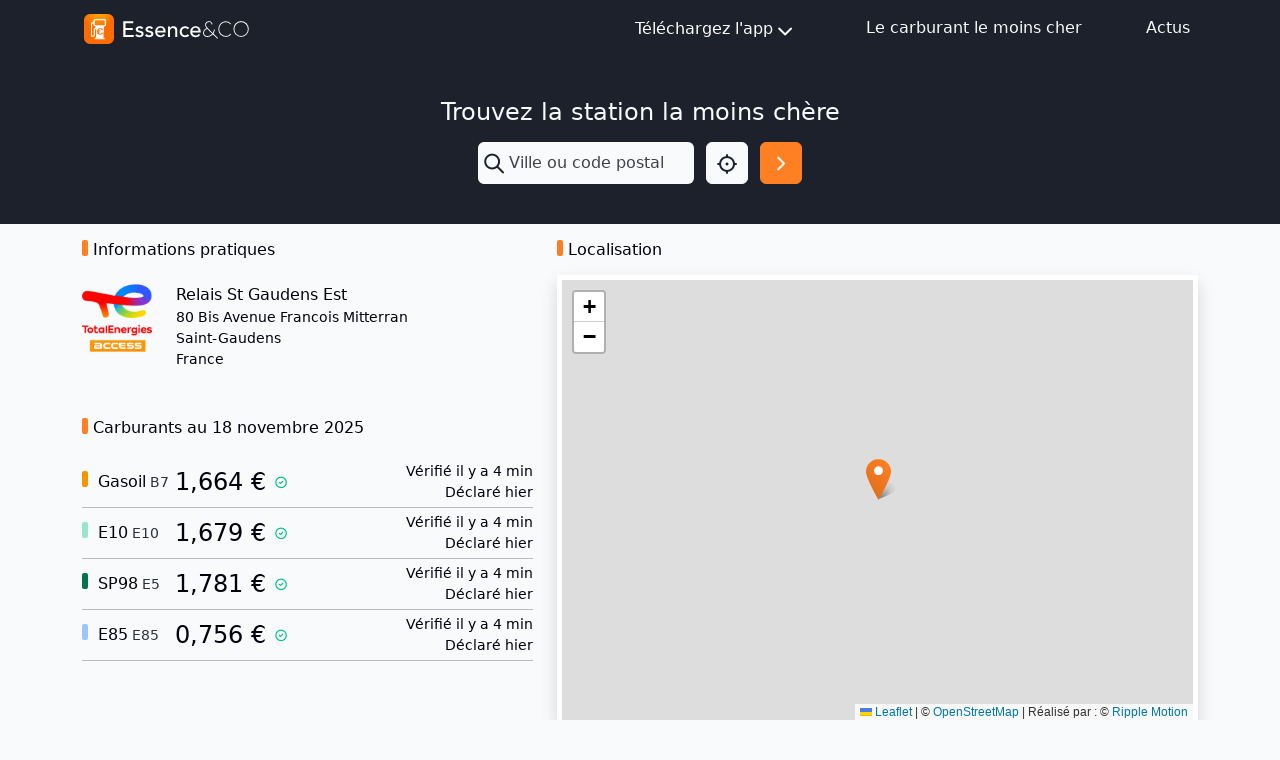

--- FILE ---
content_type: text/html; charset=utf-8
request_url: https://mon-essence.fr/station/saint-gaudens/relais-st-gaudens-est
body_size: 6223
content:



<!DOCTYPE html>
<html lang="fr">
    <head>
        <meta charset="utf-8">
        <title>Station TotalEnergies Access Relais St Gaudens Est à SAINT-GAUDENS - Essence</title>
        <meta name="description" content="Station TotalEnergies Access RELAIS ST GAUDENS EST à Saint-Gaudens  - gasoil 1,6640€ - e10 1,6790€ - sp98 1,7810€ - e85 0,7560€">
        <meta name="keywords" content="TotalEnergies Access, RELAIS ST GAUDENS EST, , comparateur, essence, carburant, gasoil, prix, sp95, sp98, e10, e85, gpl">
        <meta name="viewport" content="width=device-width, initial-scale=1">
        <!-- bing indexation -->
        <meta name="msvalidate.01" content="E3033A58621573D4B4737A1F8F297A9B">
        <!-- App store -->
        <meta name="apple-itunes-app" content="app-id=459724569">
        <!-- Play Store -->
        <meta name="google-play-app" content="app-id=com.ripplemotion.android.EssenceLite&amp;referrer=utm_source=mobilebannerwww">
        <meta name="google-site-verification" content="mduWAITbcnrTSOpTlT4AkYmTzYGrbxkZZoG9Sen1hOQ" />

        <!-- RSS FEED -->
        <link rel="alternate" type="application/rss+xml" href="/blog/feed/" />

        <link href="/static/img/favicon.ico" rel="shortcut icon" type="image/x-icon"/>
        <link rel="apple-touch-icon" sizes="180x180" href="/static/img/apple-touch-icon.png">

        <!-- Fonts & icons -->
        <link rel="stylesheet" href="https://cdn.jsdelivr.net/npm/@tabler/icons-webfont@3.12.0/dist/tabler-icons.min.css">

        <link href= "/static/bootstrap5/css/bootstrap.min.css" rel="stylesheet">
        <script src="/static/bootstrap5/js/bootstrap.bundle.min.js" defer></script>
        <script src="/static/js/htmx.min.js" defer></script>
        
<script type="application/ld+json">
{
  "@context": "https://schema.org",
  "@type": "GasStation",
  "address": {
    "addressCountry": "FR",
    "addressLocality": "Saint-Gaudens",
    "addressRegion": "Occitanie",
    "postalCode": "31800",
    "streetAddress": "80 BIS AVENUE FRANCOIS MITTERRAN",
    "type": "PostalAddress"
  },
  "brand": {
    "@type": "Brand",
    "image": "https://mon-essence.frhttps://mon-essence.fr/media/cache/08/53/0853357a7144312a23825a5ed69c599f.png",
    "name": "TotalEnergies Access"
  },
  "currenciesAccepted": "EUR",
  "geo": {
    "@type": "GeoCoordinates",
    "latitude": 43.11059117543017,
    "longitude": 0.736874594801101
  },
  "logo": "https://mon-essence.frhttps://mon-essence.fr/media/cache/08/53/0853357a7144312a23825a5ed69c599f.png",
  "makesOffer": [
    {
      "@type": "Offer",
      "availability": "InStock",
      "category": "Gas",
      "name": "GASOIL",
      "price": "1.6640",
      "price_currency": "EUR",
      "validFrom": "2025-11-17T23:01:00+00:00"
    },
    {
      "@type": "Offer",
      "availability": "InStock",
      "category": "Gas",
      "name": "E85",
      "price": "0.7560",
      "price_currency": "EUR",
      "validFrom": "2025-11-17T23:01:00+00:00"
    },
    {
      "@type": "Offer",
      "availability": "InStock",
      "category": "Gas",
      "name": "E10",
      "price": "1.6790",
      "price_currency": "EUR",
      "validFrom": "2025-11-17T23:01:00+00:00"
    },
    {
      "@type": "Offer",
      "availability": "InStock",
      "category": "Gas",
      "name": "SP98",
      "price": "1.7810",
      "price_currency": "EUR",
      "validFrom": "2025-11-17T23:01:00+00:00"
    }
  ],
  "name": "RELAIS ST GAUDENS EST",
  "url": "https://mon-essence.fr/station/saint-gaudens/relais-st-gaudens-est"
}
</script>





<script src="/static/leaflet/leaflet.js"></script>




<script id="force-img-path" type="application/json">false</script>
<script id="Control-ResetView-ICON" type="application/json">"/static/leaflet/images/reset-view.png"</script>
<script src="/static/leaflet/leaflet.extras.js"></script>

<script id="with-forms" type="application/json">false</script>

<script id="Control-ResetView-TITLE" type="application/json">"R\u00e9initialiser la vue"</script>

<script src="/static/leaflet/draw/leaflet.draw.i18n.js"></script>


<link rel="stylesheet" href="/static/leaflet/leaflet.css" />
<link rel="stylesheet" href="/static/leaflet/leaflet.extras.css" />



    </head>

<body class="bg-gray-100 d-flex flex-column min-vh-100">
    
    <header class="sticky-top">
        
<nav class="navbar bg-dark navbar-expand">
    <div class="container-md">
        <a id="navbar-home-link" href="/">
            <img class="img-fluid my-1" alt="Essence&amp;Co" src="/static/img/logotype-light.svg" width="170"
                height="34">
        </a>

        <!-- Medium screen or smaller -->
        <div class="dropdown d-block d-md-none position-static m-0">
            <button class="btn btn-light p-1 me-1 rounded-1" type="button" id="navbar-dropdown-burger-button" data-bs-toggle="dropdown"
                aria-expanded="false" aria-label="Menu">
                <i id="navbar-dropdown-burger-icon" class="ti ti-menu-2 text-dark h1 align-middle"></i>
            </button>

            <ul id="navbar-dropdown-burger-links" class="dropdown-menu bg-dark w-100 mt-0 rounded-0 border-0" aria-labelledby="navbar-dropdown-burger-button">
                <li>
                    <a class="dropdown-item bg-dark text-light pt-1 pb-2"
                        href="http://apple.co/2l206uN" target="_blank">
                        Téléchargez l'app iOS
                    </a>
                </li>
                <li>
                    <a class="dropdown-item bg-dark text-light pt-1 pb-2"
                        href="http://bit.ly/2M1pBVQ" target="_blank">
                        Téléchargez l'app Android
                    </a>
                </li>
                <li>
                    <a class="dropdown-item bg-dark text-light pt-1 pb-2" href="/infos/">
                        Le carburant le moins cher
                    </a>
                </li>
                <li>
                    <a class="dropdown-item bg-dark text-light pt-1 pb-2" href="/blog/">
                        Actus
                    </a>
                </li>
            </ul>
        </div>

        <!-- Medium screen or higher -->
        <div class="d-none d-md-block">
            <ul class="navbar-nav">
                <li class="nav-item me-4">
                    <div class="dropdown">
                        <button class="btn btn-dark d-flex justify-content-center align-items-center" type="button" id="navbar-dropdown-download"
                            data-bs-toggle="dropdown" aria-expanded="false" aria-label="Téléchargez l'app">
                            Téléchargez l'app<i class="ti ti-chevron-down fs-1 mt-1"></i>
                        </button>

                        <ul class="dropdown-menu bg-dark rounded-0 border-0" aria-labelledby="navbar-dropdown-download">
                            <li>
                                <a class="dropdown-item bg-dark text-light pt-2 pb-1"
                                    href="http://apple.co/2l206uN" target="_blank">
                                    Téléchargez l'app iOS
                                </a>
                            </li>
                            <li>
                                <a class="dropdown-item bg-dark text-light pt-2 pb-1"
                                    href="http://bit.ly/2M1pBVQ" target="_blank">
                                    Téléchargez l'app Android
                                </a>
                            </li>
                        </ul>
                    </div>
                </li>
                <li class="nav-item mx-4">
                    <a class="nav-link text-light" href="/infos/">Le carburant le moins cher</a>
                </li>
                <li class="nav-item ms-4">
                    <a class="nav-link text-light" href="/blog/">Actus</a>
                </li>
            </ul>
        </div>
    </div>
</nav>

<script>
    document.addEventListener("DOMContentLoaded", (event) => {
        const menu = document.getElementById("navbar-dropdown-burger-links");

        const callback = (mutationList, observer) => {
            for (const mutation of mutationList) {
                if (mutation.type === "attributes") {
                    const icon = document.getElementById("navbar-dropdown-burger-icon");
                    if (menu.classList.contains("show")) {
                        icon.classList.remove("ti-menu-2")
                        icon.classList.add("ti-x")
                    } else {
                        icon.classList.remove("ti-x")
                        icon.classList.add("ti-menu-2")
                    }
                }
            }
        };

        const observer = new MutationObserver(callback);

        observer.observe(menu, { attributes: true, attributeFilter: ["class"] });
    });
</script>

    </header>
    
    <main class="content">
        
<div class="bg-dark py-3">
    

<div class="d-flex flex-column align-items-center py-4">
    <h2 class="fs-1 text-light w-100 text-center mb-3">Trouvez la station la moins chère</h2>
    <form class="row" method="get" action="/recherche/">
        <div class="col-8 px-0 dropdown">
            
            <div class="input-group h-100">
                <span class="input-group-text border-0 p-1" id="search-input"><i class="ti ti-search text-dark fs-1" id="search-input"></i></span>
                <input type="text" name="q" class="form-control ps-0 shadow-none border-0 bg-gray-100" placeholder="Ville ou code postal" aria-describedby="search-input" autocomplete="off" hx-get="/suggestion/" hx-target="#suggestion-results" hx-trigger="input changed delay:500ms" id="id_q">
            </div>
            
            <div id="suggestion-results"></div>
        </div>
        <div class="col-2 d-flex justify-content-end px-0">
            <button type="button" class="btn btn-light d-flex p-2" onclick="getLocation()" aria-label="Localisation">
                <i class="ti ti-focus-2 fs-1 text-dark"></i>
            </button>
        </div>
        <div class="col-2 px-0 d-flex justify-content-end">
            <button id="search-button" type="submit" class="btn btn-primary d-flex p-2" aria-label="Rechercher"><i class="ti ti-chevron-right fs-1 text-white"></i></button>
        </div>
    </form>

</div>
<script>
    function getLocation() {
        const options = {
            timeout: 7000,
        };
        function success(pos) {
            const crd = pos.coords;
            document.getElementById("id_q").value = `${crd.latitude.toFixed(3)},${crd.longitude.toFixed(3)}`
            document.getElementById("search-button").click()
        }
        function error(err) {
            console.warn(`ERROR(${err.code}): ${err.message}`);
            switch (error.code) {
                case error.PERMISSION_DENIED:
                    alert('Vous n\'avez pas autorisé le navigateur à utiliser votre position.')
                    break;
                case error.POSITION_UNAVAILABLE:
                    alert('location_not_found_msg')
                    break;
                case error.TIMEOUT:
                    alert('request_timeout_msg')
                    break;
            }
        }
        navigator.geolocation.getCurrentPosition(success, error, options);
    }

    window.addEventListener("pageshow", (event) => {
        const suggestions = document.getElementById("suggestion-results");
        if (suggestions) {
            suggestions.replaceChildren()
        }
    });
</script>

</div>

<div class="container">
    <div class="row">
        <div class="col-lg-5">
            <h2 class="header-badge mt-3 mb-4">Informations pratiques</h2>
            
            <div class="d-flex">
                <img src="https://mon-essence.fr/media/cache/08/53/0853357a7144312a23825a5ed69c599f.png" alt="Enseigne TotalEnergies Access" width="70" height="70">
                <div class="ps-4 d-flex flex-column justify-content-center">
                    <span class="fw-medium fs-2">Relais St Gaudens Est</span>
                    <span class="fw-light small">80 Bis Avenue Francois Mitterran</span>
                    <span class="fw-light small">Saint-Gaudens</span>
                    <span class="fw-light small">France</span>
                    
                    <a itemprop="url" class="text-decoration-none d-lg-none d-flex align-items-center mt-1" href="http://maps.apple.com/?q=43.11059,0.73687">
                        <i class="ti ti-map fw-bold text-primary me-1"></i>
                        <span class="text-primary text-decoration-underline small fs-4">Voir sur la carte</span>
                    </a>
                    
                </div>
            </div>

            
            <h2 class="header-badge mt-5 mb-4">Carburants au 18 novembre 2025</h2>
            <ul class="list-unstyled" id="gas-prices-list">
                
                <li class="d-flex">
                    <div class="d-flex" style="width: 85px;">
                        <span class="fw-medium me-1 text-nowrap header-badge align-self-center header-badge-yellow-500">
                            
                                Gasoil
                            
                        </span>
                        <span class="small text-gray-700 align-self-center">B7</span>
                    </div>

                    <div class="d-flex">
                        
<span class="fs-1 fw-medium mx-2 text-nowrap align-self-center">1,664 €</span>


                        
<i class="ti ti-circle-check text-success small align-self-center"></i>


                    </div>

                    <div class="d-flex flex-column ms-auto text-end">
                        
                        <span class="small">Vérifié il y a 4 min</span>
                        <span class="small">Déclaré hier</span>
                        
                    </div>
                </li>
                <hr class="my-1 mx-0 bg-secondary"/>
                
                <li class="d-flex">
                    <div class="d-flex" style="width: 85px;">
                        <span class="fw-medium me-1 text-nowrap header-badge align-self-center header-badge-green-200">
                            
                                E10
                            
                        </span>
                        <span class="small text-gray-700 align-self-center">E10</span>
                    </div>

                    <div class="d-flex">
                        
<span class="fs-1 fw-medium mx-2 text-nowrap align-self-center">1,679 €</span>


                        
<i class="ti ti-circle-check text-success small align-self-center"></i>


                    </div>

                    <div class="d-flex flex-column ms-auto text-end">
                        
                        <span class="small">Vérifié il y a 4 min</span>
                        <span class="small">Déclaré hier</span>
                        
                    </div>
                </li>
                <hr class="my-1 mx-0 bg-secondary"/>
                
                <li class="d-flex">
                    <div class="d-flex" style="width: 85px;">
                        <span class="fw-medium me-1 text-nowrap header-badge align-self-center header-badge-green-700">
                            
                                SP98
                            
                        </span>
                        <span class="small text-gray-700 align-self-center">E5</span>
                    </div>

                    <div class="d-flex">
                        
<span class="fs-1 fw-medium mx-2 text-nowrap align-self-center">1,781 €</span>


                        
<i class="ti ti-circle-check text-success small align-self-center"></i>


                    </div>

                    <div class="d-flex flex-column ms-auto text-end">
                        
                        <span class="small">Vérifié il y a 4 min</span>
                        <span class="small">Déclaré hier</span>
                        
                    </div>
                </li>
                <hr class="my-1 mx-0 bg-secondary"/>
                
                <li class="d-flex">
                    <div class="d-flex" style="width: 85px;">
                        <span class="fw-medium me-1 text-nowrap header-badge align-self-center header-badge-blue-200">
                            
                                E85
                            
                        </span>
                        <span class="small text-gray-700 align-self-center">E85</span>
                    </div>

                    <div class="d-flex">
                        
<span class="fs-1 fw-medium mx-2 text-nowrap align-self-center">0,756 €</span>


                        
<i class="ti ti-circle-check text-success small align-self-center"></i>


                    </div>

                    <div class="d-flex flex-column ms-auto text-end">
                        
                        <span class="small">Vérifié il y a 4 min</span>
                        <span class="small">Déclaré hier</span>
                        
                    </div>
                </li>
                <hr class="my-1 mx-0 bg-secondary"/>
                
            </ul>
            
        </div>


        <div class="col-lg-7 d-none d-lg-block">
            <h2 class="header-badge my-3">Localisation</h2>
            <div id="station-location-map" class="w-100 border border-white border-5 shadow" style="height:450px;"></div>
        </div>
    </div>


    
<div>


    </main>
    
        
<footer class="footer bg-dark mt-auto">
    <div class="container">
        <div class="row">
            <div class="col-md-6 col-sm-12 pt-4 pb-3">
                <div class="text-center text-md-start">
                    <div class="row">
                        <div class="col pb-2">
                            <img alt="Essence&amp;CO-logo" src="/static/img/logotype-light.svg" height="35px" width="175px"/>
                        </div>
                    </div>
                    <div class="row">
                        <div class="col">
                            <div class="text-light text-nowrap fw-light small">
                                <p class="mb-0">
                                    Rejoignez les 1,5 million d'automobilistes qui réalisent
                                </p>
                                <p class="mb-0">
                                    chaque jour des économies sur leur budget carburant !
                                </p>
                            </div>
                            <div class="py-2">
                                <a id="linkedin-link" href="https://www.linkedin.com/company/essence-eco/?utm_source=mon_essence_footer" target="_blank" class="me-4 text-decoration-none">
                                    <img alt="LinkedIn" src="/static/img/icn-linkedin.svg" height="18px" width="18px"/>
                                </a>
                                <a id="facebook-link" href="https://www.facebook.com/CarburantMoinsCher/?utm_source=mon_essence_footer" target="_blank" class="text-decoration-none">
                                    <img alt="Facebook" src="/static/img/icn-facebook.svg" height="18px" width="18px"/>
                                </a>
                                <a id="youtube-link" href="https://www.youtube.com/user/TheEssenceApp/?utm_source=mon_essence_footer" target="_blank" class="ms-4 text-decoration-none">
                                    <img alt="YouTube" src="/static/img/icn-youtube.svg" height="18px" width="18px"/>
                                </a>
                            </div>
                            <div class="pt-1">
                                <a id="apple-store-link" href="http://apple.co/2l206uN" target="_blank" class="text-decoration-none">
                                    <img alt="App Store" src="/static/img/icn-app-store.svg" height="35px" width="120px" class="me-4"/>
                                </a>
                                <a id="google-play-store-link" href="http://bit.ly/2niKhkE" target="_blank" class="text-decoration-none">
                                    <img alt="Google Play Store" src="/static/img/icn-google-play.svg" height="35px" width="120px"/>
                                </a>
                            </div>
                        </div>
                    </div>
                </div>
            </div>
            <div class="col-md-6 col-sm-12 px-5 px-md-0 pt-md-5">
                <div class="row text-light">
                    <div class="col">
                        <p class="mb-1">À propos</p>
                    </div>
                    <div class="col">
                        <p class="text-end text-nowrap mb-1">Mentions légales</p>
                    </div>
                </div>
                <div class="row fw-lighter">
                    <div class="col small d-flex flex-column">
                        <a class="text-light text-decoration-none mb-1" href="/blog/">Actualités</a>
                        <a class="text-light text-decoration-none mb-1" id="footer-faq-link" href="/faq/">FAQ</a>
                        <a class="text-light text-decoration-none mb-1" id="footer-contact-link" href="/contact/">Contact</a>
                        <a class="text-light text-decoration-none mb-1" href="/presse/">Presse</a>
                    </div>
                    <div class="col d-flex flex-column align-items-end">
                        <a class="text-nowrap small text-light text-decoration-none" href="/conditions-generales/">Conditions d'utilisation</a>
                        <a class="text-decoration-none fw-normal text-white mt-4" href="https://ripplemotion.fr" target="_blank">Ripple Motion</a>
                    </div>
                </div>
            </div>
        </div>
    </div>
    <div class="text-light small fw-lighter text-center pb-2 pb-md-3">© Essence&amp;CO</div>
</footer>

    
    
      
<div class="d-none">
  <script async src="//pagead2.googlesyndication.com/pagead/js/adsbygoogle.js"></script>
  <!-- Home Essence -->
  <ins class="adsbygoogle infeed block"
       data-ad-client="ca-pub-9597284046746888"
       data-ad-slot="5269910032"
       data-ad-format="fluid"></ins>
  <script>
    window.onload = function() {
      (adsbygoogle = window.adsbygoogle || []).push({});
    }
  </script>
</div>

    
</body>

    


<!-- Google tag (gtag.js) -->
<script async src="https://www.googletagmanager.com/gtag/js?id=G-BFGZT77DLB"></script>
<script>
  window.dataLayer = window.dataLayer || [];
  function gtag(){dataLayer.push(arguments);}
  gtag('js', new Date());

  gtag('config', 'G-BFGZT77DLB');
</script>




<script>
    
    document.addEventListener("DOMContentLoaded", (event) => {
        var map = L.map('station-location-map').setView([43.11059,0.73687], 16);

        L.tileLayer('https://tile.openstreetmap.org/{z}/{x}/{y}.png', {
            maxZoom: 19,
            attribution: '&copy; <a href="https://www.openstreetmap.org/copyright">OpenStreetMap</a> | Réalisé par&nbsp;: &copy; <a href="/infos/">Ripple Motion</a>'
        }).addTo(map);

        var icon = L.icon({
            iconUrl:    '/static/img/icn-map-marker.svg',
            shadowUrl:    '/static/img/icn-map-marker-shadow.svg',
            iconSize:     [25, 41], // size of the icon
            shadowSize:   [41, 41], // size of the shadow
            iconAnchor:   [12.5, 41], // point of the icon which will correspond to marker's location
            shadowAnchor: [20, 42]  // the same for the shadow
        });

        L.marker([43.11059,0.73687], {icon: icon}).addTo(map)
    });
</script>

</html>


--- FILE ---
content_type: text/html; charset=utf-8
request_url: https://www.google.com/recaptcha/api2/aframe
body_size: 267
content:
<!DOCTYPE HTML><html><head><meta http-equiv="content-type" content="text/html; charset=UTF-8"></head><body><script nonce="1OGeneVUerStRmkkGru_Zg">/** Anti-fraud and anti-abuse applications only. See google.com/recaptcha */ try{var clients={'sodar':'https://pagead2.googlesyndication.com/pagead/sodar?'};window.addEventListener("message",function(a){try{if(a.source===window.parent){var b=JSON.parse(a.data);var c=clients[b['id']];if(c){var d=document.createElement('img');d.src=c+b['params']+'&rc='+(localStorage.getItem("rc::a")?sessionStorage.getItem("rc::b"):"");window.document.body.appendChild(d);sessionStorage.setItem("rc::e",parseInt(sessionStorage.getItem("rc::e")||0)+1);localStorage.setItem("rc::h",'1763440455790');}}}catch(b){}});window.parent.postMessage("_grecaptcha_ready", "*");}catch(b){}</script></body></html>

--- FILE ---
content_type: image/svg+xml
request_url: https://mon-essence.fr/static/img/icn-linkedin.svg
body_size: 377
content:
<svg xmlns="http://www.w3.org/2000/svg" width="60" height="59.999" viewBox="0 0 60 59.999">
  <path id="icn-linkedin" d="M13.43,60H.991V19.941H13.43ZM7.2,14.477a7.238,7.238,0,1,1,7.2-7.272A7.265,7.265,0,0,1,7.2,14.477ZM59.987,60H47.574V40.5c0-4.647-.094-10.607-6.467-10.607-6.467,0-7.458,5.049-7.458,10.272V60H21.222V19.941h11.93v5.464h.174c1.661-3.147,5.717-6.469,11.77-6.469,12.589,0,14.9,8.29,14.9,19.058V60Z" transform="translate(0 -0.001)" fill="#f9fafc"/>
</svg>


--- FILE ---
content_type: image/svg+xml
request_url: https://mon-essence.fr/static/img/icn-map-marker-shadow.svg
body_size: 1166
content:
<svg xmlns="http://www.w3.org/2000/svg" xmlns:xlink="http://www.w3.org/1999/xlink" width="43" height="46" viewBox="0 0 43 46">
  <defs>
    <clipPath id="clip-path">
      <rect id="Rectangle_393" data-name="Rectangle 393" width="43" height="46" transform="translate(-17726 2843)" fill="#fff" stroke="#707070" stroke-width="1"/>
    </clipPath>
    <radialGradient id="radial-gradient" cx="0.416" cy="0.912" r="0.632" gradientTransform="matrix(0.352, -0.936, 0.694, 0.261, -0.364, 1.063)" gradientUnits="objectBoundingBox">
      <stop offset="0" stop-opacity="0.404"/>
      <stop offset="0.621" stop-opacity="0.09"/>
      <stop offset="1" stop-opacity="0"/>
    </radialGradient>
  </defs>
  <g id="shadow" transform="translate(17726 -2843)">
    <g id="Mask_Group_3" data-name="Mask Group 3" clip-path="url(#clip-path)">
      <g id="Group_421" data-name="Group 421">
        <g id="shadow-2" data-name="shadow" transform="translate(-17746.559 2303.696)">
          <path id="Path_6408" data-name="Path 6408" d="M13.587-.374c6.876-.39,11.295,2.072,10.9,8.5S8.172,34.07,8.172,34.07-.745,18.677-.355,12.25,6.71.015,13.587-.374Z" transform="translate(52.015 551.879) rotate(30)" fill="url(#radial-gradient)"/>
        </g>
      </g>
    </g>
  </g>
</svg>


--- FILE ---
content_type: application/javascript
request_url: https://mon-essence.fr/static/bootstrap5/js/bootstrap.bundle.min.js
body_size: 14846
content:
/*!
  * Bootstrap v5.3.3 (https://getbootstrap.com/)
  * Copyright 2011-2025 The Bootstrap Authors (https://github.com/twbs/bootstrap/graphs/contributors)
  * Licensed under MIT (https://github.com/twbs/bootstrap/blob/main/LICENSE)
  */
!function(e,t){"object"==typeof exports&&"undefined"!=typeof module?module.exports=t():"function"==typeof define&&define.amd?define(t):(e="undefined"!=typeof globalThis?globalThis:e||self).bootstrap=t()}(this,(function(){"use strict";const e=new Map,t={set(t,n,r){e.has(t)||e.set(t,new Map);const o=e.get(t);o.has(n)||0===o.size?o.set(n,r):console.error(`Bootstrap doesn't allow more than one instance per element. Bound instance: ${Array.from(o.keys())[0]}.`)},get:(t,n)=>e.has(t)&&e.get(t).get(n)||null,remove(t,n){if(!e.has(t))return;const r=e.get(t);r.delete(n),0===r.size&&e.delete(t)}},n="transitionend",r=e=>(e&&window.CSS&&window.CSS.escape&&(e=e.replace(/#([^\s"#']+)/g,((e,t)=>`#${CSS.escape(t)}`))),e),o=e=>!(!e||"object"!=typeof e)&&(void 0!==e.jquery&&(e=e[0]),void 0!==e.nodeType),i=e=>o(e)?e.jquery?e[0]:e:"string"==typeof e&&e.length>0?document.querySelector(r(e)):null,s=e=>{if(!o(e)||0===e.getClientRects().length)return!1;const t="visible"===getComputedStyle(e).getPropertyValue("visibility"),n=e.closest("details:not([open])");if(!n)return t;if(n!==e){const t=e.closest("summary");if(t&&t.parentNode!==n)return!1;if(null===t)return!1}return t},a=e=>!e||e.nodeType!==Node.ELEMENT_NODE||!!e.classList.contains("disabled")||(void 0!==e.disabled?e.disabled:e.hasAttribute("disabled")&&"false"!==e.getAttribute("disabled")),c=()=>{},l=()=>window.jQuery&&!document.body.hasAttribute("data-bs-no-jquery")?window.jQuery:null,f=[],u=()=>"rtl"===document.documentElement.dir,p=e=>{var t;t=()=>{const t=l();if(t){const n=e.NAME,r=t.fn[n];t.fn[n]=e.jQueryInterface,t.fn[n].Constructor=e,t.fn[n].noConflict=()=>(t.fn[n]=r,e.jQueryInterface)}},"loading"===document.readyState?(f.length||document.addEventListener("DOMContentLoaded",(()=>{for(const e of f)e()})),f.push(t)):t()},d=(e,t=[],n=e)=>"function"==typeof e?e(...t):n,h=/[^.]*(?=\..*)\.|.*/,g=/\..*/,m=/::\d+$/,b={};let v=1;const y={mouseenter:"mouseover",mouseleave:"mouseout"},w=new Set(["click","dblclick","mouseup","mousedown","contextmenu","mousewheel","DOMMouseScroll","mouseover","mouseout","mousemove","selectstart","selectend","keydown","keypress","keyup","orientationchange","touchstart","touchmove","touchend","touchcancel","pointerdown","pointermove","pointerup","pointerleave","pointercancel","gesturestart","gesturechange","gestureend","focus","blur","change","reset","select","submit","focusin","focusout","load","unload","beforeunload","resize","move","DOMContentLoaded","readystatechange","error","abort","scroll"]);function _(e,t){return t&&`${t}::${v++}`||e.uidEvent||v++}function x(e){const t=_(e);return e.uidEvent=t,b[t]=b[t]||{},b[t]}function O(e,t,n=null){return Object.values(e).find((e=>e.callable===t&&e.delegationSelector===n))}function E(e,t,n){const r="string"==typeof t,o=r?n:t||n;let i=D(e);return w.has(i)||(i=e),[r,o,i]}function A(e,t,n,r,o){if("string"!=typeof t||!e)return;let[i,s,a]=E(t,n,r);if(t in y){const e=e=>function(t){if(!t.relatedTarget||t.relatedTarget!==t.delegateTarget&&!t.delegateTarget.contains(t.relatedTarget))return e.call(this,t)};s=e(s)}const c=x(e),l=c[a]||(c[a]={}),f=O(l,s,i?n:null);if(f)return void(f.oneOff=f.oneOff&&o);const u=_(s,t.replace(h,"")),p=i?function(e,t,n){return function r(o){const i=e.querySelectorAll(t);for(let{target:s}=o;s&&s!==this;s=s.parentNode)for(const a of i)if(a===s)return T(o,{delegateTarget:s}),r.oneOff&&S.off(e,o.type,t,n),n.apply(s,[o])}}(e,n,s):function(e,t){return function n(r){return T(r,{delegateTarget:e}),n.oneOff&&S.off(e,r.type,t),t.apply(e,[r])}}(e,s);p.delegationSelector=i?n:null,p.callable=s,p.oneOff=o,p.uidEvent=u,l[u]=p,e.addEventListener(a,p,i)}function C(e,t,n,r,o){const i=O(t[n],r,o);i&&(e.removeEventListener(n,i,Boolean(o)),delete t[n][i.uidEvent])}function j(e,t,n,r){const o=t[n]||{};for(const[i,s]of Object.entries(o))i.includes(r)&&C(e,t,n,s.callable,s.delegationSelector)}function D(e){return e=e.replace(g,""),y[e]||e}const S={on(e,t,n,r){A(e,t,n,r,!1)},one(e,t,n,r){A(e,t,n,r,!0)},off(e,t,n,r){if("string"!=typeof t||!e)return;const[o,i,s]=E(t,n,r),a=s!==t,c=x(e),l=c[s]||{},f=t.startsWith(".");if(void 0===i){if(f)for(const n of Object.keys(c))j(e,c,n,t.slice(1));for(const[n,r]of Object.entries(l)){const o=n.replace(m,"");a&&!t.includes(o)||C(e,c,s,r.callable,r.delegationSelector)}}else{if(!Object.keys(l).length)return;C(e,c,s,i,o?n:null)}},trigger(e,t,n){if("string"!=typeof t||!e)return null;const r=l();let o=null,i=!0,s=!0,a=!1;t!==D(t)&&r&&(o=r.Event(t,n),r(e).trigger(o),i=!o.isPropagationStopped(),s=!o.isImmediatePropagationStopped(),a=o.isDefaultPrevented());const c=T(new Event(t,{bubbles:i,cancelable:!0}),n);return a&&c.preventDefault(),s&&e.dispatchEvent(c),c.defaultPrevented&&o&&o.preventDefault(),c}};function T(e,t={}){for(const[n,r]of Object.entries(t))try{e[n]=r}catch(t){Object.defineProperty(e,n,{configurable:!0,get:()=>r})}return e}function L(e){if("true"===e)return!0;if("false"===e)return!1;if(e===Number(e).toString())return Number(e);if(""===e||"null"===e)return null;if("string"!=typeof e)return e;try{return JSON.parse(decodeURIComponent(e))}catch(t){return e}}function M(e){return e.replace(/[A-Z]/g,(e=>`-${e.toLowerCase()}`))}const N={setDataAttribute(e,t,n){e.setAttribute(`data-bs-${M(t)}`,n)},removeDataAttribute(e,t){e.removeAttribute(`data-bs-${M(t)}`)},getDataAttributes(e){if(!e)return{};const t={},n=Object.keys(e.dataset).filter((e=>e.startsWith("bs")&&!e.startsWith("bsConfig")));for(const r of n){let n=r.replace(/^bs/,"");n=n.charAt(0).toLowerCase()+n.slice(1,n.length),t[n]=L(e.dataset[r])}return t},getDataAttribute:(e,t)=>L(e.getAttribute(`data-bs-${M(t)}`))};class P{static get Default(){return{}}static get DefaultType(){return{}}static get NAME(){throw new Error('You have to implement the static method "NAME", for each component!')}_getConfig(e){return e=this._mergeConfigObj(e),e=this._configAfterMerge(e),this._typeCheckConfig(e),e}_configAfterMerge(e){return e}_mergeConfigObj(e,t){const n=o(t)?N.getDataAttribute(t,"config"):{};return{...this.constructor.Default,..."object"==typeof n?n:{},...o(t)?N.getDataAttributes(t):{},..."object"==typeof e?e:{}}}_typeCheckConfig(e,t=this.constructor.DefaultType){for(const[r,i]of Object.entries(t)){const t=e[r],s=o(t)?"element":null==(n=t)?`${n}`:Object.prototype.toString.call(n).match(/\s([a-z]+)/i)[1].toLowerCase();if(!new RegExp(i).test(s))throw new TypeError(`${this.constructor.NAME.toUpperCase()}: Option "${r}" provided type "${s}" but expected type "${i}".`)}var n}}class k extends P{constructor(e,n){super(),(e=i(e))&&(this._element=e,this._config=this._getConfig(n),t.set(this._element,this.constructor.DATA_KEY,this))}dispose(){t.remove(this._element,this.constructor.DATA_KEY),S.off(this._element,this.constructor.EVENT_KEY);for(const e of Object.getOwnPropertyNames(this))this[e]=null}_queueCallback(e,t,r=!0){((e,t,r=!0)=>{if(!r)return void d(e);const o=(e=>{if(!e)return 0;let{transitionDuration:t,transitionDelay:n}=window.getComputedStyle(e);const r=Number.parseFloat(t),o=Number.parseFloat(n);return r||o?(t=t.split(",")[0],n=n.split(",")[0],1e3*(Number.parseFloat(t)+Number.parseFloat(n))):0})(t)+5;let i=!1;const s=({target:r})=>{r===t&&(i=!0,t.removeEventListener(n,s),d(e))};t.addEventListener(n,s),setTimeout((()=>{i||t.dispatchEvent(new Event(n))}),o)})(e,t,r)}_getConfig(e){return e=this._mergeConfigObj(e,this._element),e=this._configAfterMerge(e),this._typeCheckConfig(e),e}static getInstance(e){return t.get(i(e),this.DATA_KEY)}static getOrCreateInstance(e,t={}){return this.getInstance(e)||new this(e,"object"==typeof t?t:null)}static get VERSION(){return"5.3.3"}static get DATA_KEY(){return`bs.${this.NAME}`}static get EVENT_KEY(){return`.${this.DATA_KEY}`}static eventName(e){return`${e}${this.EVENT_KEY}`}}const $='[data-bs-toggle="button"]';class I extends k{static get NAME(){return"button"}toggle(){this._element.setAttribute("aria-pressed",this._element.classList.toggle("active"))}static jQueryInterface(e){return this.each((function(){const t=I.getOrCreateInstance(this);"toggle"===e&&t[e]()}))}}S.on(document,"click.bs.button.data-api",$,(e=>{e.preventDefault();const t=e.target.closest($);I.getOrCreateInstance(t).toggle()})),p(I);const B=e=>{let t=e.getAttribute("data-bs-target");if(!t||"#"===t){let n=e.getAttribute("href");if(!n||!n.includes("#")&&!n.startsWith("."))return null;n.includes("#")&&!n.startsWith("#")&&(n=`#${n.split("#")[1]}`),t=n&&"#"!==n?n.trim():null}return t?t.split(",").map((e=>r(e))).join(","):null},W={find:(e,t=document.documentElement)=>[].concat(...Element.prototype.querySelectorAll.call(t,e)),findOne:(e,t=document.documentElement)=>Element.prototype.querySelector.call(t,e),children:(e,t)=>[].concat(...e.children).filter((e=>e.matches(t))),parents(e,t){const n=[];let r=e.parentNode.closest(t);for(;r;)n.push(r),r=r.parentNode.closest(t);return n},prev(e,t){let n=e.previousElementSibling;for(;n;){if(n.matches(t))return[n];n=n.previousElementSibling}return[]},next(e,t){let n=e.nextElementSibling;for(;n;){if(n.matches(t))return[n];n=n.nextElementSibling}return[]},focusableChildren(e){const t=["a","button","input","textarea","select","details","[tabindex]",'[contenteditable="true"]'].map((e=>`${e}:not([tabindex^="-"])`)).join(",");return this.find(t,e).filter((e=>!a(e)&&s(e)))},getSelectorFromElement(e){const t=B(e);return t&&W.findOne(t)?t:null},getElementFromSelector(e){const t=B(e);return t?W.findOne(t):null},getMultipleElementsFromSelector(e){const t=B(e);return t?W.find(t):[]}},H=".bs.collapse",R=`show${H}`,q=`shown${H}`,F=`hide${H}`,V=`hidden${H}`,z=`click${H}.data-api`,K="show",Y="collapse",U="collapsing",Q=`:scope .${Y} .${Y}`,X='[data-bs-toggle="collapse"]',G={parent:null,toggle:!0},J={parent:"(null|element)",toggle:"boolean"};class Z extends k{constructor(e,t){super(e,t),this._isTransitioning=!1,this._triggerArray=[];const n=W.find(X);for(const e of n){const t=W.getSelectorFromElement(e),n=W.find(t).filter((e=>e===this._element));null!==t&&n.length&&this._triggerArray.push(e)}this._initializeChildren(),this._config.parent||this._addAriaAndCollapsedClass(this._triggerArray,this._isShown()),this._config.toggle&&this.toggle()}static get Default(){return G}static get DefaultType(){return J}static get NAME(){return"collapse"}toggle(){this._isShown()?this.hide():this.show()}show(){if(this._isTransitioning||this._isShown())return;let e=[];if(this._config.parent&&(e=this._getFirstLevelChildren(".collapse.show, .collapse.collapsing").filter((e=>e!==this._element)).map((e=>Z.getOrCreateInstance(e,{toggle:!1})))),e.length&&e[0]._isTransitioning)return;if(S.trigger(this._element,R).defaultPrevented)return;for(const t of e)t.hide();const t=this._getDimension();this._element.classList.remove(Y),this._element.classList.add(U),this._element.style[t]=0,this._addAriaAndCollapsedClass(this._triggerArray,!0),this._isTransitioning=!0;const n=`scroll${t[0].toUpperCase()+t.slice(1)}`;this._queueCallback((()=>{this._isTransitioning=!1,this._element.classList.remove(U),this._element.classList.add(Y,K),this._element.style[t]="",S.trigger(this._element,q)}),this._element,!0),this._element.style[t]=`${this._element[n]}px`}hide(){if(this._isTransitioning||!this._isShown())return;if(S.trigger(this._element,F).defaultPrevented)return;const e=this._getDimension();this._element.style[e]=`${this._element.getBoundingClientRect()[e]}px`,this._element.offsetHeight,this._element.classList.add(U),this._element.classList.remove(Y,K);for(const e of this._triggerArray){const t=W.getElementFromSelector(e);t&&!this._isShown(t)&&this._addAriaAndCollapsedClass([e],!1)}this._isTransitioning=!0,this._element.style[e]="",this._queueCallback((()=>{this._isTransitioning=!1,this._element.classList.remove(U),this._element.classList.add(Y),S.trigger(this._element,V)}),this._element,!0)}_isShown(e=this._element){return e.classList.contains(K)}_configAfterMerge(e){return e.toggle=Boolean(e.toggle),e.parent=i(e.parent),e}_getDimension(){return this._element.classList.contains("collapse-horizontal")?"width":"height"}_initializeChildren(){if(!this._config.parent)return;const e=this._getFirstLevelChildren(X);for(const t of e){const e=W.getElementFromSelector(t);e&&this._addAriaAndCollapsedClass([t],this._isShown(e))}}_getFirstLevelChildren(e){const t=W.find(Q,this._config.parent);return W.find(e,this._config.parent).filter((e=>!t.includes(e)))}_addAriaAndCollapsedClass(e,t){if(e.length)for(const n of e)n.classList.toggle("collapsed",!t),n.setAttribute("aria-expanded",t)}static jQueryInterface(e){const t={};return"string"==typeof e&&/show|hide/.test(e)&&(t.toggle=!1),this.each((function(){const n=Z.getOrCreateInstance(this,t);if("string"==typeof e){if(void 0===n[e])throw new TypeError(`No method named "${e}"`);n[e]()}}))}}S.on(document,z,X,(function(e){("A"===e.target.tagName||e.delegateTarget&&"A"===e.delegateTarget.tagName)&&e.preventDefault();for(const e of W.getMultipleElementsFromSelector(this))Z.getOrCreateInstance(e,{toggle:!1}).toggle()})),p(Z);var ee="top",te="bottom",ne="right",re="left",oe="auto",ie=[ee,te,ne,re],se="start",ae="end",ce="clippingParents",le="viewport",fe="popper",ue="reference",pe=ie.reduce((function(e,t){return e.concat([t+"-"+se,t+"-"+ae])}),[]),de=[].concat(ie,[oe]).reduce((function(e,t){return e.concat([t,t+"-"+se,t+"-"+ae])}),[]),he="beforeRead",ge="read",me="afterRead",be="beforeMain",ve="main",ye="afterMain",we="beforeWrite",_e="write",xe="afterWrite",Oe=[he,ge,me,be,ve,ye,we,_e,xe];function Ee(e){return e?(e.nodeName||"").toLowerCase():null}function Ae(e){if(null==e)return window;if("[object Window]"!==e.toString()){var t=e.ownerDocument;return t&&t.defaultView||window}return e}function Ce(e){return e instanceof Ae(e).Element||e instanceof Element}function je(e){return e instanceof Ae(e).HTMLElement||e instanceof HTMLElement}function De(e){return"undefined"!=typeof ShadowRoot&&(e instanceof Ae(e).ShadowRoot||e instanceof ShadowRoot)}const Se={name:"applyStyles",enabled:!0,phase:"write",fn:function(e){var t=e.state;Object.keys(t.elements).forEach((function(e){var n=t.styles[e]||{},r=t.attributes[e]||{},o=t.elements[e];je(o)&&Ee(o)&&(Object.assign(o.style,n),Object.keys(r).forEach((function(e){var t=r[e];!1===t?o.removeAttribute(e):o.setAttribute(e,!0===t?"":t)})))}))},effect:function(e){var t=e.state,n={popper:{position:t.options.strategy,left:"0",top:"0",margin:"0"},arrow:{position:"absolute"},reference:{}};return Object.assign(t.elements.popper.style,n.popper),t.styles=n,t.elements.arrow&&Object.assign(t.elements.arrow.style,n.arrow),function(){Object.keys(t.elements).forEach((function(e){var r=t.elements[e],o=t.attributes[e]||{},i=Object.keys(t.styles.hasOwnProperty(e)?t.styles[e]:n[e]).reduce((function(e,t){return e[t]="",e}),{});je(r)&&Ee(r)&&(Object.assign(r.style,i),Object.keys(o).forEach((function(e){r.removeAttribute(e)})))}))}},requires:["computeStyles"]};function Te(e){return e.split("-")[0]}var Le=Math.max,Me=Math.min,Ne=Math.round;function Pe(){var e=navigator.userAgentData;return null!=e&&e.brands&&Array.isArray(e.brands)?e.brands.map((function(e){return e.brand+"/"+e.version})).join(" "):navigator.userAgent}function ke(){return!/^((?!chrome|android).)*safari/i.test(Pe())}function $e(e,t,n){void 0===t&&(t=!1),void 0===n&&(n=!1);var r=e.getBoundingClientRect(),o=1,i=1;t&&je(e)&&(o=e.offsetWidth>0&&Ne(r.width)/e.offsetWidth||1,i=e.offsetHeight>0&&Ne(r.height)/e.offsetHeight||1);var s=(Ce(e)?Ae(e):window).visualViewport,a=!ke()&&n,c=(r.left+(a&&s?s.offsetLeft:0))/o,l=(r.top+(a&&s?s.offsetTop:0))/i,f=r.width/o,u=r.height/i;return{width:f,height:u,top:l,right:c+f,bottom:l+u,left:c,x:c,y:l}}function Ie(e){var t=$e(e),n=e.offsetWidth,r=e.offsetHeight;return Math.abs(t.width-n)<=1&&(n=t.width),Math.abs(t.height-r)<=1&&(r=t.height),{x:e.offsetLeft,y:e.offsetTop,width:n,height:r}}function Be(e,t){var n=t.getRootNode&&t.getRootNode();if(e.contains(t))return!0;if(n&&De(n)){var r=t;do{if(r&&e.isSameNode(r))return!0;r=r.parentNode||r.host}while(r)}return!1}function We(e){return Ae(e).getComputedStyle(e)}function He(e){return["table","td","th"].indexOf(Ee(e))>=0}function Re(e){return((Ce(e)?e.ownerDocument:e.document)||window.document).documentElement}function qe(e){return"html"===Ee(e)?e:e.assignedSlot||e.parentNode||(De(e)?e.host:null)||Re(e)}function Fe(e){return je(e)&&"fixed"!==We(e).position?e.offsetParent:null}function Ve(e){for(var t=Ae(e),n=Fe(e);n&&He(n)&&"static"===We(n).position;)n=Fe(n);return n&&("html"===Ee(n)||"body"===Ee(n)&&"static"===We(n).position)?t:n||function(e){var t=/firefox/i.test(Pe());if(/Trident/i.test(Pe())&&je(e)&&"fixed"===We(e).position)return null;var n=qe(e);for(De(n)&&(n=n.host);je(n)&&["html","body"].indexOf(Ee(n))<0;){var r=We(n);if("none"!==r.transform||"none"!==r.perspective||"paint"===r.contain||-1!==["transform","perspective"].indexOf(r.willChange)||t&&"filter"===r.willChange||t&&r.filter&&"none"!==r.filter)return n;n=n.parentNode}return null}(e)||t}function ze(e){return["top","bottom"].indexOf(e)>=0?"x":"y"}function Ke(e,t,n){return Le(e,Me(t,n))}function Ye(e){return Object.assign({},{top:0,right:0,bottom:0,left:0},e)}function Ue(e,t){return t.reduce((function(t,n){return t[n]=e,t}),{})}const Qe={name:"arrow",enabled:!0,phase:"main",fn:function(e){var t,n=e.state,r=e.name,o=e.options,i=n.elements.arrow,s=n.modifiersData.popperOffsets,a=Te(n.placement),c=ze(a),l=[re,ne].indexOf(a)>=0?"height":"width";if(i&&s){var f=function(e,t){return Ye("number"!=typeof(e="function"==typeof e?e(Object.assign({},t.rects,{placement:t.placement})):e)?e:Ue(e,ie))}(o.padding,n),u=Ie(i),p="y"===c?ee:re,d="y"===c?te:ne,h=n.rects.reference[l]+n.rects.reference[c]-s[c]-n.rects.popper[l],g=s[c]-n.rects.reference[c],m=Ve(i),b=m?"y"===c?m.clientHeight||0:m.clientWidth||0:0,v=h/2-g/2,y=f[p],w=b-u[l]-f[d],_=b/2-u[l]/2+v,x=Ke(y,_,w),O=c;n.modifiersData[r]=((t={})[O]=x,t.centerOffset=x-_,t)}},effect:function(e){var t=e.state,n=e.options.element,r=void 0===n?"[data-popper-arrow]":n;null!=r&&("string"!=typeof r||(r=t.elements.popper.querySelector(r)))&&Be(t.elements.popper,r)&&(t.elements.arrow=r)},requires:["popperOffsets"],requiresIfExists:["preventOverflow"]};function Xe(e){return e.split("-")[1]}var Ge={top:"auto",right:"auto",bottom:"auto",left:"auto"};function Je(e){var t,n=e.popper,r=e.popperRect,o=e.placement,i=e.variation,s=e.offsets,a=e.position,c=e.gpuAcceleration,l=e.adaptive,f=e.roundOffsets,u=e.isFixed,p=s.x,d=void 0===p?0:p,h=s.y,g=void 0===h?0:h,m="function"==typeof f?f({x:d,y:g}):{x:d,y:g};d=m.x,g=m.y;var b=s.hasOwnProperty("x"),v=s.hasOwnProperty("y"),y=re,w=ee,_=window;if(l){var x=Ve(n),O="clientHeight",E="clientWidth";x===Ae(n)&&"static"!==We(x=Re(n)).position&&"absolute"===a&&(O="scrollHeight",E="scrollWidth"),(o===ee||(o===re||o===ne)&&i===ae)&&(w=te,g-=(u&&x===_&&_.visualViewport?_.visualViewport.height:x[O])-r.height,g*=c?1:-1),o!==re&&(o!==ee&&o!==te||i!==ae)||(y=ne,d-=(u&&x===_&&_.visualViewport?_.visualViewport.width:x[E])-r.width,d*=c?1:-1)}var A,C=Object.assign({position:a},l&&Ge),j=!0===f?function(e,t){var n=e.x,r=e.y,o=t.devicePixelRatio||1;return{x:Ne(n*o)/o||0,y:Ne(r*o)/o||0}}({x:d,y:g},Ae(n)):{x:d,y:g};return d=j.x,g=j.y,c?Object.assign({},C,((A={})[w]=v?"0":"",A[y]=b?"0":"",A.transform=(_.devicePixelRatio||1)<=1?"translate("+d+"px, "+g+"px)":"translate3d("+d+"px, "+g+"px, 0)",A)):Object.assign({},C,((t={})[w]=v?g+"px":"",t[y]=b?d+"px":"",t.transform="",t))}const Ze={name:"computeStyles",enabled:!0,phase:"beforeWrite",fn:function(e){var t=e.state,n=e.options,r=n.gpuAcceleration,o=void 0===r||r,i=n.adaptive,s=void 0===i||i,a=n.roundOffsets,c=void 0===a||a,l={placement:Te(t.placement),variation:Xe(t.placement),popper:t.elements.popper,popperRect:t.rects.popper,gpuAcceleration:o,isFixed:"fixed"===t.options.strategy};null!=t.modifiersData.popperOffsets&&(t.styles.popper=Object.assign({},t.styles.popper,Je(Object.assign({},l,{offsets:t.modifiersData.popperOffsets,position:t.options.strategy,adaptive:s,roundOffsets:c})))),null!=t.modifiersData.arrow&&(t.styles.arrow=Object.assign({},t.styles.arrow,Je(Object.assign({},l,{offsets:t.modifiersData.arrow,position:"absolute",adaptive:!1,roundOffsets:c})))),t.attributes.popper=Object.assign({},t.attributes.popper,{"data-popper-placement":t.placement})},data:{}};var et={passive:!0};const tt={name:"eventListeners",enabled:!0,phase:"write",fn:function(){},effect:function(e){var t=e.state,n=e.instance,r=e.options,o=r.scroll,i=void 0===o||o,s=r.resize,a=void 0===s||s,c=Ae(t.elements.popper),l=[].concat(t.scrollParents.reference,t.scrollParents.popper);return i&&l.forEach((function(e){e.addEventListener("scroll",n.update,et)})),a&&c.addEventListener("resize",n.update,et),function(){i&&l.forEach((function(e){e.removeEventListener("scroll",n.update,et)})),a&&c.removeEventListener("resize",n.update,et)}},data:{}};var nt={left:"right",right:"left",bottom:"top",top:"bottom"};function rt(e){return e.replace(/left|right|bottom|top/g,(function(e){return nt[e]}))}var ot={start:"end",end:"start"};function it(e){return e.replace(/start|end/g,(function(e){return ot[e]}))}function st(e){var t=Ae(e);return{scrollLeft:t.pageXOffset,scrollTop:t.pageYOffset}}function at(e){return $e(Re(e)).left+st(e).scrollLeft}function ct(e){var t=We(e),n=t.overflow,r=t.overflowX,o=t.overflowY;return/auto|scroll|overlay|hidden/.test(n+o+r)}function lt(e){return["html","body","#document"].indexOf(Ee(e))>=0?e.ownerDocument.body:je(e)&&ct(e)?e:lt(qe(e))}function ft(e,t){var n;void 0===t&&(t=[]);var r=lt(e),o=r===(null==(n=e.ownerDocument)?void 0:n.body),i=Ae(r),s=o?[i].concat(i.visualViewport||[],ct(r)?r:[]):r,a=t.concat(s);return o?a:a.concat(ft(qe(s)))}function ut(e){return Object.assign({},e,{left:e.x,top:e.y,right:e.x+e.width,bottom:e.y+e.height})}function pt(e,t,n){return t===le?ut(function(e,t){var n=Ae(e),r=Re(e),o=n.visualViewport,i=r.clientWidth,s=r.clientHeight,a=0,c=0;if(o){i=o.width,s=o.height;var l=ke();(l||!l&&"fixed"===t)&&(a=o.offsetLeft,c=o.offsetTop)}return{width:i,height:s,x:a+at(e),y:c}}(e,n)):Ce(t)?function(e,t){var n=$e(e,!1,"fixed"===t);return n.top=n.top+e.clientTop,n.left=n.left+e.clientLeft,n.bottom=n.top+e.clientHeight,n.right=n.left+e.clientWidth,n.width=e.clientWidth,n.height=e.clientHeight,n.x=n.left,n.y=n.top,n}(t,n):ut(function(e){var t,n=Re(e),r=st(e),o=null==(t=e.ownerDocument)?void 0:t.body,i=Le(n.scrollWidth,n.clientWidth,o?o.scrollWidth:0,o?o.clientWidth:0),s=Le(n.scrollHeight,n.clientHeight,o?o.scrollHeight:0,o?o.clientHeight:0),a=-r.scrollLeft+at(e),c=-r.scrollTop;return"rtl"===We(o||n).direction&&(a+=Le(n.clientWidth,o?o.clientWidth:0)-i),{width:i,height:s,x:a,y:c}}(Re(e)))}function dt(e){var t,n=e.reference,r=e.element,o=e.placement,i=o?Te(o):null,s=o?Xe(o):null,a=n.x+n.width/2-r.width/2,c=n.y+n.height/2-r.height/2;switch(i){case ee:t={x:a,y:n.y-r.height};break;case te:t={x:a,y:n.y+n.height};break;case ne:t={x:n.x+n.width,y:c};break;case re:t={x:n.x-r.width,y:c};break;default:t={x:n.x,y:n.y}}var l=i?ze(i):null;if(null!=l){var f="y"===l?"height":"width";switch(s){case se:t[l]=t[l]-(n[f]/2-r[f]/2);break;case ae:t[l]=t[l]+(n[f]/2-r[f]/2)}}return t}function ht(e,t){void 0===t&&(t={});var n=t,r=n.placement,o=void 0===r?e.placement:r,i=n.strategy,s=void 0===i?e.strategy:i,a=n.boundary,c=void 0===a?ce:a,l=n.rootBoundary,f=void 0===l?le:l,u=n.elementContext,p=void 0===u?fe:u,d=n.altBoundary,h=void 0!==d&&d,g=n.padding,m=void 0===g?0:g,b=Ye("number"!=typeof m?m:Ue(m,ie)),v=p===fe?ue:fe,y=e.rects.popper,w=e.elements[h?v:p],_=function(e,t,n,r){var o="clippingParents"===t?function(e){var t=ft(qe(e)),n=["absolute","fixed"].indexOf(We(e).position)>=0&&je(e)?Ve(e):e;return Ce(n)?t.filter((function(e){return Ce(e)&&Be(e,n)&&"body"!==Ee(e)})):[]}(e):[].concat(t),i=[].concat(o,[n]),s=i[0],a=i.reduce((function(t,n){var o=pt(e,n,r);return t.top=Le(o.top,t.top),t.right=Me(o.right,t.right),t.bottom=Me(o.bottom,t.bottom),t.left=Le(o.left,t.left),t}),pt(e,s,r));return a.width=a.right-a.left,a.height=a.bottom-a.top,a.x=a.left,a.y=a.top,a}(Ce(w)?w:w.contextElement||Re(e.elements.popper),c,f,s),x=$e(e.elements.reference),O=dt({reference:x,element:y,strategy:"absolute",placement:o}),E=ut(Object.assign({},y,O)),A=p===fe?E:x,C={top:_.top-A.top+b.top,bottom:A.bottom-_.bottom+b.bottom,left:_.left-A.left+b.left,right:A.right-_.right+b.right},j=e.modifiersData.offset;if(p===fe&&j){var D=j[o];Object.keys(C).forEach((function(e){var t=[ne,te].indexOf(e)>=0?1:-1,n=[ee,te].indexOf(e)>=0?"y":"x";C[e]+=D[n]*t}))}return C}function gt(e,t){void 0===t&&(t={});var n=t,r=n.placement,o=n.boundary,i=n.rootBoundary,s=n.padding,a=n.flipVariations,c=n.allowedAutoPlacements,l=void 0===c?de:c,f=Xe(r),u=f?a?pe:pe.filter((function(e){return Xe(e)===f})):ie,p=u.filter((function(e){return l.indexOf(e)>=0}));0===p.length&&(p=u);var d=p.reduce((function(t,n){return t[n]=ht(e,{placement:n,boundary:o,rootBoundary:i,padding:s})[Te(n)],t}),{});return Object.keys(d).sort((function(e,t){return d[e]-d[t]}))}const mt={name:"flip",enabled:!0,phase:"main",fn:function(e){var t=e.state,n=e.options,r=e.name;if(!t.modifiersData[r]._skip){for(var o=n.mainAxis,i=void 0===o||o,s=n.altAxis,a=void 0===s||s,c=n.fallbackPlacements,l=n.padding,f=n.boundary,u=n.rootBoundary,p=n.altBoundary,d=n.flipVariations,h=void 0===d||d,g=n.allowedAutoPlacements,m=t.options.placement,b=Te(m),v=c||(b!==m&&h?function(e){if(Te(e)===oe)return[];var t=rt(e);return[it(e),t,it(t)]}(m):[rt(m)]),y=[m].concat(v).reduce((function(e,n){return e.concat(Te(n)===oe?gt(t,{placement:n,boundary:f,rootBoundary:u,padding:l,flipVariations:h,allowedAutoPlacements:g}):n)}),[]),w=t.rects.reference,_=t.rects.popper,x=new Map,O=!0,E=y[0],A=0;A<y.length;A++){var C=y[A],j=Te(C),D=Xe(C)===se,S=[ee,te].indexOf(j)>=0,T=S?"width":"height",L=ht(t,{placement:C,boundary:f,rootBoundary:u,altBoundary:p,padding:l}),M=S?D?ne:re:D?te:ee;w[T]>_[T]&&(M=rt(M));var N=rt(M),P=[];if(i&&P.push(L[j]<=0),a&&P.push(L[M]<=0,L[N]<=0),P.every((function(e){return e}))){E=C,O=!1;break}x.set(C,P)}if(O)for(var k=function(e){var t=y.find((function(t){var n=x.get(t);if(n)return n.slice(0,e).every((function(e){return e}))}));if(t)return E=t,"break"},$=h?3:1;$>0&&"break"!==k($);$--);t.placement!==E&&(t.modifiersData[r]._skip=!0,t.placement=E,t.reset=!0)}},requiresIfExists:["offset"],data:{_skip:!1}};function bt(e,t,n){return void 0===n&&(n={x:0,y:0}),{top:e.top-t.height-n.y,right:e.right-t.width+n.x,bottom:e.bottom-t.height+n.y,left:e.left-t.width-n.x}}function vt(e){return[ee,ne,te,re].some((function(t){return e[t]>=0}))}const yt={name:"hide",enabled:!0,phase:"main",requiresIfExists:["preventOverflow"],fn:function(e){var t=e.state,n=e.name,r=t.rects.reference,o=t.rects.popper,i=t.modifiersData.preventOverflow,s=ht(t,{elementContext:"reference"}),a=ht(t,{altBoundary:!0}),c=bt(s,r),l=bt(a,o,i),f=vt(c),u=vt(l);t.modifiersData[n]={referenceClippingOffsets:c,popperEscapeOffsets:l,isReferenceHidden:f,hasPopperEscaped:u},t.attributes.popper=Object.assign({},t.attributes.popper,{"data-popper-reference-hidden":f,"data-popper-escaped":u})}},wt={name:"offset",enabled:!0,phase:"main",requires:["popperOffsets"],fn:function(e){var t=e.state,n=e.options,r=e.name,o=n.offset,i=void 0===o?[0,0]:o,s=de.reduce((function(e,n){return e[n]=function(e,t,n){var r=Te(e),o=[re,ee].indexOf(r)>=0?-1:1,i="function"==typeof n?n(Object.assign({},t,{placement:e})):n,s=i[0],a=i[1];return s=s||0,a=(a||0)*o,[re,ne].indexOf(r)>=0?{x:a,y:s}:{x:s,y:a}}(n,t.rects,i),e}),{}),a=s[t.placement],c=a.x,l=a.y;null!=t.modifiersData.popperOffsets&&(t.modifiersData.popperOffsets.x+=c,t.modifiersData.popperOffsets.y+=l),t.modifiersData[r]=s}},_t={name:"popperOffsets",enabled:!0,phase:"read",fn:function(e){var t=e.state,n=e.name;t.modifiersData[n]=dt({reference:t.rects.reference,element:t.rects.popper,strategy:"absolute",placement:t.placement})},data:{}},xt={name:"preventOverflow",enabled:!0,phase:"main",fn:function(e){var t=e.state,n=e.options,r=e.name,o=n.mainAxis,i=void 0===o||o,s=n.altAxis,a=void 0!==s&&s,c=n.boundary,l=n.rootBoundary,f=n.altBoundary,u=n.padding,p=n.tether,d=void 0===p||p,h=n.tetherOffset,g=void 0===h?0:h,m=ht(t,{boundary:c,rootBoundary:l,padding:u,altBoundary:f}),b=Te(t.placement),v=Xe(t.placement),y=!v,w=ze(b),_="x"===w?"y":"x",x=t.modifiersData.popperOffsets,O=t.rects.reference,E=t.rects.popper,A="function"==typeof g?g(Object.assign({},t.rects,{placement:t.placement})):g,C="number"==typeof A?{mainAxis:A,altAxis:A}:Object.assign({mainAxis:0,altAxis:0},A),j=t.modifiersData.offset?t.modifiersData.offset[t.placement]:null,D={x:0,y:0};if(x){if(i){var S,T="y"===w?ee:re,L="y"===w?te:ne,M="y"===w?"height":"width",N=x[w],P=N+m[T],k=N-m[L],$=d?-E[M]/2:0,I=v===se?O[M]:E[M],B=v===se?-E[M]:-O[M],W=t.elements.arrow,H=d&&W?Ie(W):{width:0,height:0},R=t.modifiersData["arrow#persistent"]?t.modifiersData["arrow#persistent"].padding:{top:0,right:0,bottom:0,left:0},q=R[T],F=R[L],V=Ke(0,O[M],H[M]),z=y?O[M]/2-$-V-q-C.mainAxis:I-V-q-C.mainAxis,K=y?-O[M]/2+$+V+F+C.mainAxis:B+V+F+C.mainAxis,Y=t.elements.arrow&&Ve(t.elements.arrow),U=Y?"y"===w?Y.clientTop||0:Y.clientLeft||0:0,Q=null!=(S=null==j?void 0:j[w])?S:0,X=N+K-Q,G=Ke(d?Me(P,N+z-Q-U):P,N,d?Le(k,X):k);x[w]=G,D[w]=G-N}if(a){var J,Z="x"===w?ee:re,oe="x"===w?te:ne,ie=x[_],ae="y"===_?"height":"width",ce=ie+m[Z],le=ie-m[oe],fe=-1!==[ee,re].indexOf(b),ue=null!=(J=null==j?void 0:j[_])?J:0,pe=fe?ce:ie-O[ae]-E[ae]-ue+C.altAxis,de=fe?ie+O[ae]+E[ae]-ue-C.altAxis:le,he=d&&fe?function(e,t,n){var r=Ke(e,t,n);return r>n?n:r}(pe,ie,de):Ke(d?pe:ce,ie,d?de:le);x[_]=he,D[_]=he-ie}t.modifiersData[r]=D}},requiresIfExists:["offset"]};function Ot(e,t,n){void 0===n&&(n=!1);var r,o,i=je(t),s=je(t)&&function(e){var t=e.getBoundingClientRect(),n=Ne(t.width)/e.offsetWidth||1,r=Ne(t.height)/e.offsetHeight||1;return 1!==n||1!==r}(t),a=Re(t),c=$e(e,s,n),l={scrollLeft:0,scrollTop:0},f={x:0,y:0};return(i||!i&&!n)&&(("body"!==Ee(t)||ct(a))&&(l=(r=t)!==Ae(r)&&je(r)?{scrollLeft:(o=r).scrollLeft,scrollTop:o.scrollTop}:st(r)),je(t)?((f=$e(t,!0)).x+=t.clientLeft,f.y+=t.clientTop):a&&(f.x=at(a))),{x:c.left+l.scrollLeft-f.x,y:c.top+l.scrollTop-f.y,width:c.width,height:c.height}}function Et(e){var t=new Map,n=new Set,r=[];function o(e){n.add(e.name),[].concat(e.requires||[],e.requiresIfExists||[]).forEach((function(e){if(!n.has(e)){var r=t.get(e);r&&o(r)}})),r.push(e)}return e.forEach((function(e){t.set(e.name,e)})),e.forEach((function(e){n.has(e.name)||o(e)})),r}var At={placement:"bottom",modifiers:[],strategy:"absolute"};function Ct(){for(var e=arguments.length,t=new Array(e),n=0;n<e;n++)t[n]=arguments[n];return!t.some((function(e){return!(e&&"function"==typeof e.getBoundingClientRect)}))}function jt(e){void 0===e&&(e={});var t=e,n=t.defaultModifiers,r=void 0===n?[]:n,o=t.defaultOptions,i=void 0===o?At:o;return function(e,t,n){void 0===n&&(n=i);var o,s,a={placement:"bottom",orderedModifiers:[],options:Object.assign({},At,i),modifiersData:{},elements:{reference:e,popper:t},attributes:{},styles:{}},c=[],l=!1,f={state:a,setOptions:function(n){var o="function"==typeof n?n(a.options):n;u(),a.options=Object.assign({},i,a.options,o),a.scrollParents={reference:Ce(e)?ft(e):e.contextElement?ft(e.contextElement):[],popper:ft(t)};var s,l,p=function(e){var t=Et(e);return Oe.reduce((function(e,n){return e.concat(t.filter((function(e){return e.phase===n})))}),[])}((s=[].concat(r,a.options.modifiers),l=s.reduce((function(e,t){var n=e[t.name];return e[t.name]=n?Object.assign({},n,t,{options:Object.assign({},n.options,t.options),data:Object.assign({},n.data,t.data)}):t,e}),{}),Object.keys(l).map((function(e){return l[e]}))));return a.orderedModifiers=p.filter((function(e){return e.enabled})),a.orderedModifiers.forEach((function(e){var t=e.name,n=e.options,r=void 0===n?{}:n,o=e.effect;if("function"==typeof o){var i=o({state:a,name:t,instance:f,options:r});c.push(i||function(){})}})),f.update()},forceUpdate:function(){if(!l){var e=a.elements,t=e.reference,n=e.popper;if(Ct(t,n)){a.rects={reference:Ot(t,Ve(n),"fixed"===a.options.strategy),popper:Ie(n)},a.reset=!1,a.placement=a.options.placement,a.orderedModifiers.forEach((function(e){return a.modifiersData[e.name]=Object.assign({},e.data)}));for(var r=0;r<a.orderedModifiers.length;r++)if(!0!==a.reset){var o=a.orderedModifiers[r],i=o.fn,s=o.options,c=void 0===s?{}:s,u=o.name;"function"==typeof i&&(a=i({state:a,options:c,name:u,instance:f})||a)}else a.reset=!1,r=-1}}},update:(o=function(){return new Promise((function(e){f.forceUpdate(),e(a)}))},function(){return s||(s=new Promise((function(e){Promise.resolve().then((function(){s=void 0,e(o())}))}))),s}),destroy:function(){u(),l=!0}};if(!Ct(e,t))return f;function u(){c.forEach((function(e){return e()})),c=[]}return f.setOptions(n).then((function(e){!l&&n.onFirstUpdate&&n.onFirstUpdate(e)})),f}}var Dt=jt(),St=jt({defaultModifiers:[tt,_t,Ze,Se]}),Tt=jt({defaultModifiers:[tt,_t,Ze,Se,wt,mt,xt,Qe,yt]});const Lt=Object.freeze(Object.defineProperty({__proto__:null,afterMain:ye,afterRead:me,afterWrite:xe,applyStyles:Se,arrow:Qe,auto:oe,basePlacements:ie,beforeMain:be,beforeRead:he,beforeWrite:we,bottom:te,clippingParents:ce,computeStyles:Ze,createPopper:Tt,createPopperBase:Dt,createPopperLite:St,detectOverflow:ht,end:ae,eventListeners:tt,flip:mt,hide:yt,left:re,main:ve,modifierPhases:Oe,offset:wt,placements:de,popper:fe,popperGenerator:jt,popperOffsets:_t,preventOverflow:xt,read:ge,reference:ue,right:ne,start:se,top:ee,variationPlacements:pe,viewport:le,write:_e},Symbol.toStringTag,{value:"Module"})),Mt="dropdown",Nt=".bs.dropdown",Pt=".data-api",kt="ArrowUp",$t="ArrowDown",It=`hide${Nt}`,Bt=`hidden${Nt}`,Wt=`show${Nt}`,Ht=`shown${Nt}`,Rt=`click${Nt}${Pt}`,qt=`keydown${Nt}${Pt}`,Ft=`keyup${Nt}${Pt}`,Vt="show",zt='[data-bs-toggle="dropdown"]:not(.disabled):not(:disabled)',Kt=`${zt}.${Vt}`,Yt=".dropdown-menu",Ut=u()?"top-end":"top-start",Qt=u()?"top-start":"top-end",Xt=u()?"bottom-end":"bottom-start",Gt=u()?"bottom-start":"bottom-end",Jt=u()?"left-start":"right-start",Zt=u()?"right-start":"left-start",en={autoClose:!0,boundary:"clippingParents",display:"dynamic",offset:[0,2],popperConfig:null,reference:"toggle"},tn={autoClose:"(boolean|string)",boundary:"(string|element)",display:"string",offset:"(array|string|function)",popperConfig:"(null|object|function)",reference:"(string|element|object)"};class nn extends k{constructor(e,t){super(e,t),this._popper=null,this._parent=this._element.parentNode,this._menu=W.next(this._element,Yt)[0]||W.prev(this._element,Yt)[0]||W.findOne(Yt,this._parent),this._inNavbar=this._detectNavbar()}static get Default(){return en}static get DefaultType(){return tn}static get NAME(){return Mt}toggle(){return this._isShown()?this.hide():this.show()}show(){if(a(this._element)||this._isShown())return;const e={relatedTarget:this._element};if(!S.trigger(this._element,Wt,e).defaultPrevented){if(this._createPopper(),"ontouchstart"in document.documentElement&&!this._parent.closest(".navbar-nav"))for(const e of[].concat(...document.body.children))S.on(e,"mouseover",c);this._element.focus(),this._element.setAttribute("aria-expanded",!0),this._menu.classList.add(Vt),this._element.classList.add(Vt),S.trigger(this._element,Ht,e)}}hide(){if(a(this._element)||!this._isShown())return;const e={relatedTarget:this._element};this._completeHide(e)}dispose(){this._popper&&this._popper.destroy(),super.dispose()}update(){this._inNavbar=this._detectNavbar(),this._popper&&this._popper.update()}_completeHide(e){if(!S.trigger(this._element,It,e).defaultPrevented){if("ontouchstart"in document.documentElement)for(const e of[].concat(...document.body.children))S.off(e,"mouseover",c);this._popper&&this._popper.destroy(),this._menu.classList.remove(Vt),this._element.classList.remove(Vt),this._element.setAttribute("aria-expanded","false"),N.removeDataAttribute(this._menu,"popper"),S.trigger(this._element,Bt,e)}}_getConfig(e){if("object"==typeof(e=super._getConfig(e)).reference&&!o(e.reference)&&"function"!=typeof e.reference.getBoundingClientRect)throw new TypeError(`${Mt.toUpperCase()}: Option "reference" provided type "object" without a required "getBoundingClientRect" method.`);return e}_createPopper(){if(void 0===Lt)throw new TypeError("Bootstrap's dropdowns require Popper (https://popper.js.org)");let e=this._element;"parent"===this._config.reference?e=this._parent:o(this._config.reference)?e=i(this._config.reference):"object"==typeof this._config.reference&&(e=this._config.reference);const t=this._getPopperConfig();this._popper=Tt(e,this._menu,t)}_isShown(){return this._menu.classList.contains(Vt)}_getPlacement(){const e=this._parent;if(e.classList.contains("dropend"))return Jt;if(e.classList.contains("dropstart"))return Zt;if(e.classList.contains("dropup-center"))return"top";if(e.classList.contains("dropdown-center"))return"bottom";const t="end"===getComputedStyle(this._menu).getPropertyValue("--bs-position").trim();return e.classList.contains("dropup")?t?Qt:Ut:t?Gt:Xt}_detectNavbar(){return null!==this._element.closest(".navbar")}_getOffset(){const{offset:e}=this._config;return"string"==typeof e?e.split(",").map((e=>Number.parseInt(e,10))):"function"==typeof e?t=>e(t,this._element):e}_getPopperConfig(){const e={placement:this._getPlacement(),modifiers:[{name:"preventOverflow",options:{boundary:this._config.boundary}},{name:"offset",options:{offset:this._getOffset()}}]};return(this._inNavbar||"static"===this._config.display)&&(N.setDataAttribute(this._menu,"popper","static"),e.modifiers=[{name:"applyStyles",enabled:!1}]),{...e,...d(this._config.popperConfig,[e])}}_selectMenuItem({key:e,target:t}){const n=W.find(".dropdown-menu .dropdown-item:not(.disabled):not(:disabled)",this._menu).filter((e=>s(e)));n.length&&((e,t,n,r)=>{const o=e.length;let i=e.indexOf(t);return-1===i?!n&&r?e[o-1]:e[0]:(i+=n?1:-1,r&&(i=(i+o)%o),e[Math.max(0,Math.min(i,o-1))])})(n,t,e===$t,!n.includes(t)).focus()}static jQueryInterface(e){return this.each((function(){const t=nn.getOrCreateInstance(this,e);if("string"==typeof e){if(void 0===t[e])throw new TypeError(`No method named "${e}"`);t[e]()}}))}static clearMenus(e){if(2===e.button||"keyup"===e.type&&"Tab"!==e.key)return;const t=W.find(Kt);for(const n of t){const t=nn.getInstance(n);if(!t||!1===t._config.autoClose)continue;const r=e.composedPath(),o=r.includes(t._menu);if(r.includes(t._element)||"inside"===t._config.autoClose&&!o||"outside"===t._config.autoClose&&o)continue;if(t._menu.contains(e.target)&&("keyup"===e.type&&"Tab"===e.key||/input|select|option|textarea|form/i.test(e.target.tagName)))continue;const i={relatedTarget:t._element};"click"===e.type&&(i.clickEvent=e),t._completeHide(i)}}static dataApiKeydownHandler(e){const t=/input|textarea/i.test(e.target.tagName),n="Escape"===e.key,r=[kt,$t].includes(e.key);if(!r&&!n)return;if(t&&!n)return;e.preventDefault();const o=this.matches(zt)?this:W.prev(this,zt)[0]||W.next(this,zt)[0]||W.findOne(zt,e.delegateTarget.parentNode),i=nn.getOrCreateInstance(o);if(r)return e.stopPropagation(),i.show(),void i._selectMenuItem(e);i._isShown()&&(e.stopPropagation(),i.hide(),o.focus())}}return S.on(document,qt,zt,nn.dataApiKeydownHandler),S.on(document,qt,Yt,nn.dataApiKeydownHandler),S.on(document,Rt,nn.clearMenus),S.on(document,Ft,nn.clearMenus),S.on(document,Rt,zt,(function(e){e.preventDefault(),nn.getOrCreateInstance(this).toggle()})),p(nn),{Button:I,Collapse:Z,Dropdown:nn}}));
//# sourceMappingURL=bootstrap.bundle.min.js.map

--- FILE ---
content_type: image/svg+xml
request_url: https://mon-essence.fr/static/img/icn-map-marker.svg
body_size: 662
content:
<svg xmlns="http://www.w3.org/2000/svg" xmlns:xlink="http://www.w3.org/1999/xlink" width="28" height="45.629" viewBox="0 0 28 45.629">
  <defs>
    <linearGradient id="linear-gradient" x1="0.838" x2="0.274" y2="1" gradientUnits="objectBoundingBox">
      <stop offset="0" stop-color="#ff8022"/>
      <stop offset="1" stop-color="#dd6d1b"/>
    </linearGradient>
  </defs>
  <g id="pin" transform="translate(-29.25 -548)">
    <path id="Path_6408" data-name="Path 6408" d="M14,0A14,14,0,0,1,28,14c0,7.732-14,31.629-14,31.629S0,21.732,0,14A14,14,0,0,1,14,0Z" transform="translate(29.25 548)" fill="url(#linear-gradient)"/>
    <circle id="Ellipse_80" data-name="Ellipse 80" cx="5" cy="5" r="5" transform="translate(38.25 556)" fill="#fff"/>
  </g>
</svg>
